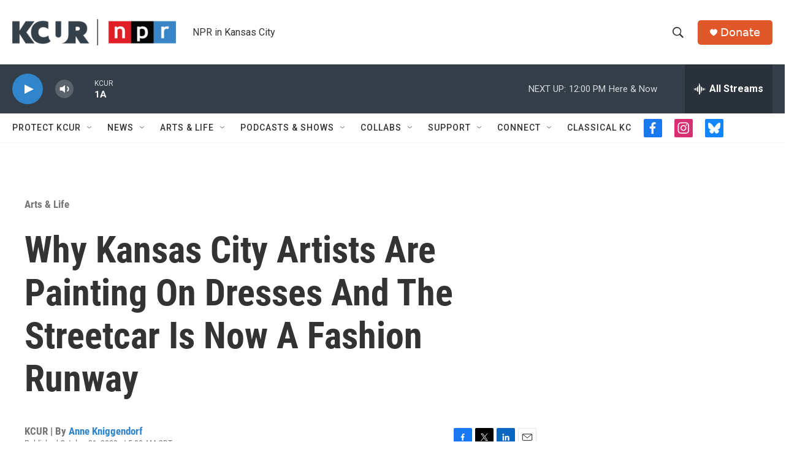

--- FILE ---
content_type: text/html; charset=utf-8
request_url: https://www.google.com/recaptcha/api2/aframe
body_size: 256
content:
<!DOCTYPE HTML><html><head><meta http-equiv="content-type" content="text/html; charset=UTF-8"></head><body><script nonce="1i6h7mz1tyvAv62YqQqEEg">/** Anti-fraud and anti-abuse applications only. See google.com/recaptcha */ try{var clients={'sodar':'https://pagead2.googlesyndication.com/pagead/sodar?'};window.addEventListener("message",function(a){try{if(a.source===window.parent){var b=JSON.parse(a.data);var c=clients[b['id']];if(c){var d=document.createElement('img');d.src=c+b['params']+'&rc='+(localStorage.getItem("rc::a")?sessionStorage.getItem("rc::b"):"");window.document.body.appendChild(d);sessionStorage.setItem("rc::e",parseInt(sessionStorage.getItem("rc::e")||0)+1);localStorage.setItem("rc::h",'1768408682138');}}}catch(b){}});window.parent.postMessage("_grecaptcha_ready", "*");}catch(b){}</script></body></html>